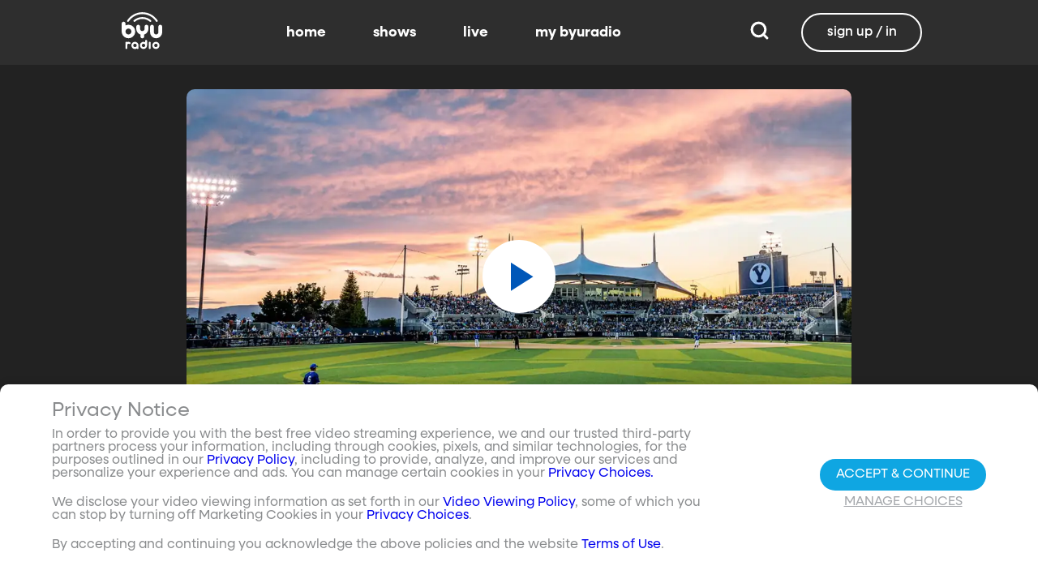

--- FILE ---
content_type: text/javascript; charset=utf-8
request_url: https://www.byuradio.org/_nuxt/CKtGCPZT.js
body_size: 363
content:
import{N as o}from"./DurBs3Qy.js";import{c as n,o as t,a as r,bl as a}from"./CL8S-Ufk.js";const s={viewBox:"0 0 24 24"};function c(l,e){return t(),n("svg",s,e[0]||(e[0]=[r("path",{d:"M9.5 3A6.5 6.5 0 0 1 16 9.5c0 1.61-.59 3.09-1.56 4.23l.27.27h.79l5 5-1.5 1.5-5-5v-.79l-.27-.27A6.516 6.516 0 0 1 9.5 16 6.5 6.5 0 0 1 3 9.5 6.5 6.5 0 0 1 9.5 3m0 2C7 5 5 7 5 9.5S7 14 9.5 14 14 12 14 9.5 12 5 9.5 5Z"},null,-1)]))}const d={render(){return a(o,{icon:{render:c},name:"magnify"})}};export{d as default,c as render};
